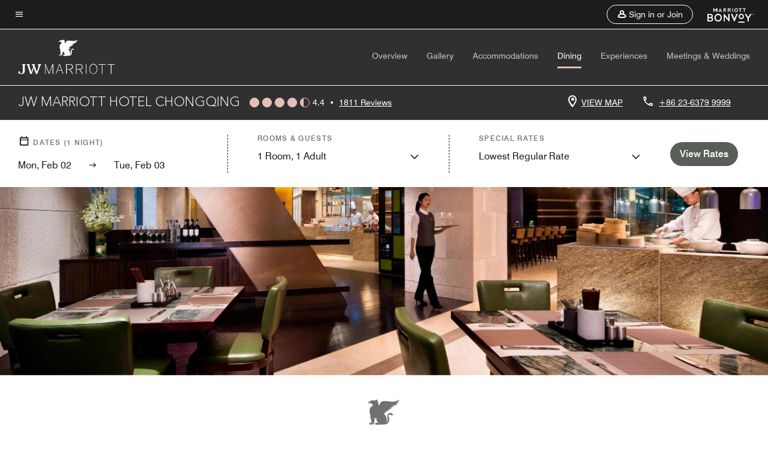

--- FILE ---
content_type: application/javascript;charset=utf-8
request_url: https://api.bazaarvoice.com/data/batch.json?passkey=canCX9lvC812oa4Y6HYf4gmWK5uszkZCKThrdtYkZqcYE&apiversion=5.5&displaycode=14883-en_us&resource.q0=products&filter.q0=id%3Aeq%3Ackgjw&stats.q0=reviews&filteredstats.q0=reviews&filter_reviews.q0=contentlocale%3Aeq%3Azh*%2Cen*%2Cfr*%2Cde*%2Cja*%2Cpt*%2Cru*%2Ces*%2Cen_US&filter_reviewcomments.q0=contentlocale%3Aeq%3Azh*%2Cen*%2Cfr*%2Cde*%2Cja*%2Cpt*%2Cru*%2Ces*%2Cen_US&resource.q1=reviews&filter.q1=isratingsonly%3Aeq%3Afalse&filter.q1=productid%3Aeq%3Ackgjw&filter.q1=contentlocale%3Aeq%3Azh*%2Cen*%2Cfr*%2Cde*%2Cja*%2Cpt*%2Cru*%2Ces*%2Cen_US&sort.q1=submissiontime%3Adesc&stats.q1=reviews&filteredstats.q1=reviews&include.q1=authors%2Cproducts%2Ccomments&filter_reviews.q1=contentlocale%3Aeq%3Azh*%2Cen*%2Cfr*%2Cde*%2Cja*%2Cpt*%2Cru*%2Ces*%2Cen_US&filter_reviewcomments.q1=contentlocale%3Aeq%3Azh*%2Cen*%2Cfr*%2Cde*%2Cja*%2Cpt*%2Cru*%2Ces*%2Cen_US&filter_comments.q1=contentlocale%3Aeq%3Azh*%2Cen*%2Cfr*%2Cde*%2Cja*%2Cpt*%2Cru*%2Ces*%2Cen_US&limit.q1=10&offset.q1=0&limit_comments.q1=3&callback=BV._internal.dataHandler0
body_size: 6673
content:
BV._internal.dataHandler0({"Errors":[],"BatchedResultsOrder":["q1","q0"],"HasErrors":false,"TotalRequests":2,"BatchedResults":{"q1":{"Id":"q1","Limit":10,"Offset":0,"TotalResults":1797,"Locale":"en_US","Results":[{"Id":"377622693","CID":"405647f8-e585-5ff4-8ed8-9df05b20ed73","SourceClient":"marriott-2","LastModeratedTime":"2026-01-30T16:31:38.000+00:00","LastModificationTime":"2026-01-30T16:31:38.000+00:00","ProductId":"CKGJW","OriginalProductName":"JW Marriott Hotel Chongqing","AuthorId":"5q1ioyfosqqitkvswcjhg2rvc","ContentLocale":"zh_CN","IsFeatured":false,"TotalInappropriateFeedbackCount":0,"TotalClientResponseCount":0,"TotalCommentCount":0,"Rating":3,"SecondaryRatingsOrder":["Cleanliness","Dining","Location","Service","Amenities","Value"],"IsRatingsOnly":false,"TotalFeedbackCount":0,"TotalNegativeFeedbackCount":0,"TotalPositiveFeedbackCount":0,"ModerationStatus":"APPROVED","SubmissionId":"r114883-zh_17697871gJ6veGVQtM","SubmissionTime":"2026-01-30T15:33:02.000+00:00","ReviewText":"\u7531\u4E8E\u623F\u95F4\u7535\u52A8\u7A97\u5E18\u6709\u51E0\u4E2A\u574F\u7684\u5E76\u6CA1\u6709\u8BA9\u6211\u89C2\u770B\u666F\u8272\uFF0C\u7531\u4E8E\u5165\u4F4F\u90A3\u51E0\u5929\u5C5E\u4E8E\u964D\u6E29\u671F\u95F4\uFF0C\u7A7A\u8C03\u5439\u98CE\u4F46\u662F\u4E0D\u70ED\u3002","Title":"\u5173\u4E8E\u8BBE\u5907\u7EF4\u4FEE\u8001\u5316\u95EE\u9898","UserNickname":null,"SecondaryRatings":{"Cleanliness":{"Value":5,"Id":"Cleanliness","DisplayType":"NORMAL","Label":null,"MaxLabel":null,"ValueLabel":null,"MinLabel":null,"ValueRange":5},"Value":{"Value":3,"Id":"Value","DisplayType":"NORMAL","Label":null,"MaxLabel":null,"ValueLabel":null,"MinLabel":null,"ValueRange":5},"Amenities":{"Value":3,"Id":"Amenities","DisplayType":"NORMAL","Label":null,"MaxLabel":null,"ValueLabel":null,"MinLabel":null,"ValueRange":5},"Service":{"Value":4,"Id":"Service","DisplayType":"NORMAL","Label":null,"MaxLabel":null,"ValueLabel":null,"MinLabel":null,"ValueRange":5},"Dining":{"Value":5,"Id":"Dining","DisplayType":"NORMAL","Label":null,"MaxLabel":null,"ValueLabel":null,"MinLabel":null,"ValueRange":5},"Location":{"Value":5,"Id":"Location","DisplayType":"NORMAL","Label":null,"MaxLabel":null,"ValueLabel":null,"MinLabel":null,"ValueRange":5}},"ClientResponses":[],"InappropriateFeedbackList":[],"Photos":[],"ContextDataValues":{},"UserLocation":null,"Badges":{},"ProductRecommendationIds":[],"IsSyndicated":false,"RatingRange":5,"Helpfulness":null,"AdditionalFields":{},"CampaignId":null,"TagDimensions":{},"Cons":null,"TagDimensionsOrder":[],"AdditionalFieldsOrder":[],"ContextDataValuesOrder":[],"IsRecommended":null,"BadgesOrder":[],"CommentIds":[],"Videos":[],"Pros":null},{"Id":"377593682","CID":"9c16f96c-6fbb-5cba-8581-3f9a54742058","SourceClient":"marriott-2","LastModeratedTime":"2026-01-30T01:45:43.000+00:00","LastModificationTime":"2026-01-30T01:45:43.000+00:00","ProductId":"CKGJW","OriginalProductName":"JW Marriott Hotel Chongqing","AuthorId":"5pzywrpzkzw3jtugx4vu5449r","ContentLocale":"en_GB","IsFeatured":false,"TotalInappropriateFeedbackCount":0,"TotalClientResponseCount":0,"TotalCommentCount":0,"Rating":5,"SecondaryRatingsOrder":["Cleanliness","Dining","Location","Service","Amenities","Value"],"IsRatingsOnly":false,"TotalFeedbackCount":0,"TotalNegativeFeedbackCount":0,"TotalPositiveFeedbackCount":0,"ModerationStatus":"APPROVED","SubmissionId":"r114883-en_17697360sBhKia6UCi","SubmissionTime":"2026-01-30T01:20:27.000+00:00","ReviewText":"It was a pleasure and great experience to stay at the CQ JW Marriott. The staff where totally dedicated to assist when needed in all areas and the service staff did an excellent job in maintaining the rooms. Special thanks to the Executive lounge staff for their friendliness and service.","Title":"Chongqing JW Marriott","UserNickname":"CQ Ray","SecondaryRatings":{"Cleanliness":{"Value":5,"Id":"Cleanliness","DisplayType":"NORMAL","Label":null,"MaxLabel":null,"ValueLabel":null,"MinLabel":null,"ValueRange":5},"Value":{"Value":5,"Id":"Value","DisplayType":"NORMAL","Label":null,"MaxLabel":null,"ValueLabel":null,"MinLabel":null,"ValueRange":5},"Amenities":{"Value":5,"Id":"Amenities","DisplayType":"NORMAL","Label":null,"MaxLabel":null,"ValueLabel":null,"MinLabel":null,"ValueRange":5},"Service":{"Value":5,"Id":"Service","DisplayType":"NORMAL","Label":null,"MaxLabel":null,"ValueLabel":null,"MinLabel":null,"ValueRange":5},"Dining":{"Value":4,"Id":"Dining","DisplayType":"NORMAL","Label":null,"MaxLabel":null,"ValueLabel":null,"MinLabel":null,"ValueRange":5},"Location":{"Value":5,"Id":"Location","DisplayType":"NORMAL","Label":null,"MaxLabel":null,"ValueLabel":null,"MinLabel":null,"ValueRange":5}},"ClientResponses":[],"InappropriateFeedbackList":[],"Photos":[],"ContextDataValues":{},"UserLocation":null,"Badges":{},"ProductRecommendationIds":[],"IsSyndicated":false,"RatingRange":5,"Helpfulness":null,"AdditionalFields":{},"CampaignId":null,"TagDimensions":{},"Cons":null,"TagDimensionsOrder":[],"AdditionalFieldsOrder":[],"ContextDataValuesOrder":[],"IsRecommended":null,"BadgesOrder":[],"CommentIds":[],"Videos":[],"Pros":null},{"Id":"377265792","CID":"eee7d8e4-24ec-5aea-95c2-90240e90b419","SourceClient":"marriott-2","LastModeratedTime":"2026-01-26T15:02:10.000+00:00","LastModificationTime":"2026-01-26T15:02:10.000+00:00","ProductId":"CKGJW","OriginalProductName":"JW Marriott Hotel Chongqing","AuthorId":"lvmbu5onae0exl3oyagx455dl","ContentLocale":"zh_CN","IsFeatured":false,"TotalInappropriateFeedbackCount":0,"TotalClientResponseCount":0,"TotalCommentCount":0,"Rating":4,"SecondaryRatingsOrder":["Cleanliness","Dining","Location","Service","Amenities","Value"],"IsRatingsOnly":false,"TotalFeedbackCount":0,"TotalNegativeFeedbackCount":0,"TotalPositiveFeedbackCount":0,"ModerationStatus":"APPROVED","SubmissionId":"r114883-zh_17694154etZutSOEmU","SubmissionTime":"2026-01-26T08:17:20.000+00:00","ReviewText":"\u516C\u533A\u8F83\u4E3A\u4E00\u822C\uFF0C\u623F\u95F4\u6574\u4F53\u8D28\u611F\u5F3A\uFF0C\u4F46\u662F\u8FD8\u662F\u6709\u4E9B\u5E74\u5934\u4E86\uFF0C\u6240\u4EE5\u6709\u90E8\u5206\u7684\u4E0D\u65B9\u4FBF\uFF0C\u4F46\u662F\u6709\u6295\u5C4F\u529F\u80FD\uFF0C\u5F88\u4E0D\u9519\u3002\u65E9\u9910\u4E00\u822C\uFF0C\u4E2D\u89C4\u4E2D\u77E9\uFF0C\u53E6\u5916\u5DE5\u4F5C\u4EBA\u5458\u7684\u670D\u52A1\u8FD8\u662F\u7B97\u5728\u7EBF\u7684\uFF0C\u6709\u90E8\u5206\u7684\u60C5\u51B5\u8FD8\u5DEE\u4E00\u4E9B\u57F9\u8BAD\uFF0C\u4F46\u662F\u5BBE\u5BA2\u670D\u52A1\u7ECF\u7406\u8FD8\u662F\u5F88\u91CD\u89C6\uFF0C\u597D\u8BC4\uFF0C\u5165\u4F4F\u524D\u7684\u524D\u53F0\u95EE\u9898\u4E5F\u5F97\u5230\u4E86\u59A5\u5584\u89E3\u51B3\u3002","Title":"\u91CD\u5E86JW\u4E07\u8C6A","UserNickname":"Li andy","SecondaryRatings":{"Cleanliness":{"Value":4,"Id":"Cleanliness","DisplayType":"NORMAL","Label":null,"MaxLabel":null,"ValueLabel":null,"MinLabel":null,"ValueRange":5},"Value":{"Value":4,"Id":"Value","DisplayType":"NORMAL","Label":null,"MaxLabel":null,"ValueLabel":null,"MinLabel":null,"ValueRange":5},"Amenities":{"Value":5,"Id":"Amenities","DisplayType":"NORMAL","Label":null,"MaxLabel":null,"ValueLabel":null,"MinLabel":null,"ValueRange":5},"Service":{"Value":4,"Id":"Service","DisplayType":"NORMAL","Label":null,"MaxLabel":null,"ValueLabel":null,"MinLabel":null,"ValueRange":5},"Dining":{"Value":4,"Id":"Dining","DisplayType":"NORMAL","Label":null,"MaxLabel":null,"ValueLabel":null,"MinLabel":null,"ValueRange":5},"Location":{"Value":5,"Id":"Location","DisplayType":"NORMAL","Label":null,"MaxLabel":null,"ValueLabel":null,"MinLabel":null,"ValueRange":5}},"ClientResponses":[],"InappropriateFeedbackList":[],"Photos":[],"ContextDataValues":{},"UserLocation":null,"Badges":{},"ProductRecommendationIds":[],"IsSyndicated":false,"RatingRange":5,"Helpfulness":null,"AdditionalFields":{},"CampaignId":null,"TagDimensions":{},"Cons":null,"TagDimensionsOrder":[],"AdditionalFieldsOrder":[],"ContextDataValuesOrder":[],"IsRecommended":null,"BadgesOrder":[],"CommentIds":[],"Videos":[],"Pros":null},{"Id":"377150582","CID":"2265a846-960d-586a-8340-97f008c50698","SourceClient":"marriott-2","LastModeratedTime":"2026-01-24T23:00:53.000+00:00","LastModificationTime":"2026-01-24T23:00:53.000+00:00","ProductId":"CKGJW","OriginalProductName":"JW Marriott Hotel Chongqing","AuthorId":"pn3vp29i8kikld59ab935pc65","ContentLocale":"en_US","IsFeatured":false,"TotalInappropriateFeedbackCount":0,"TotalClientResponseCount":0,"TotalCommentCount":0,"Rating":4,"SecondaryRatingsOrder":["Cleanliness","Dining","Location","Service","Amenities","Value"],"IsRatingsOnly":false,"TotalFeedbackCount":0,"TotalNegativeFeedbackCount":0,"TotalPositiveFeedbackCount":0,"ModerationStatus":"APPROVED","SubmissionId":"r114883-en_17692787pLX2LJL6pL","SubmissionTime":"2026-01-24T18:19:33.000+00:00","ReviewText":"Would be great to upgrade the rooms to a more modern one and check-in service could be faster in the evening.","Title":"Value for price","UserNickname":"Oliver","SecondaryRatings":{"Cleanliness":{"Value":4,"Id":"Cleanliness","DisplayType":"NORMAL","Label":null,"MaxLabel":null,"ValueLabel":null,"MinLabel":null,"ValueRange":5},"Value":{"Value":4,"Id":"Value","DisplayType":"NORMAL","Label":null,"MaxLabel":null,"ValueLabel":null,"MinLabel":null,"ValueRange":5},"Amenities":{"Value":4,"Id":"Amenities","DisplayType":"NORMAL","Label":null,"MaxLabel":null,"ValueLabel":null,"MinLabel":null,"ValueRange":5},"Service":{"Value":4,"Id":"Service","DisplayType":"NORMAL","Label":null,"MaxLabel":null,"ValueLabel":null,"MinLabel":null,"ValueRange":5},"Dining":{"Value":4,"Id":"Dining","DisplayType":"NORMAL","Label":null,"MaxLabel":null,"ValueLabel":null,"MinLabel":null,"ValueRange":5},"Location":{"Value":4,"Id":"Location","DisplayType":"NORMAL","Label":null,"MaxLabel":null,"ValueLabel":null,"MinLabel":null,"ValueRange":5}},"ClientResponses":[],"InappropriateFeedbackList":[],"Photos":[],"ContextDataValues":{},"UserLocation":null,"Badges":{},"ProductRecommendationIds":[],"IsSyndicated":false,"RatingRange":5,"Helpfulness":null,"AdditionalFields":{},"CampaignId":null,"TagDimensions":{},"Cons":null,"TagDimensionsOrder":[],"AdditionalFieldsOrder":[],"ContextDataValuesOrder":[],"IsRecommended":null,"BadgesOrder":[],"CommentIds":[],"Videos":[],"Pros":null},{"Id":"376975113","CID":"96c65bcb-3868-5740-bf58-f3cf0fc58859","SourceClient":"marriott-2","LastModeratedTime":"2026-01-22T16:02:21.000+00:00","LastModificationTime":"2026-01-22T16:02:21.000+00:00","ProductId":"CKGJW","OriginalProductName":"JW Marriott Hotel Chongqing","AuthorId":"2rf0325tpvryofyuyd7wxhby2","ContentLocale":"en_US","IsFeatured":false,"TotalInappropriateFeedbackCount":0,"TotalClientResponseCount":0,"TotalCommentCount":0,"Rating":1,"SecondaryRatingsOrder":["Cleanliness","Dining","Location","Service","Amenities","Value"],"IsRatingsOnly":false,"TotalFeedbackCount":0,"TotalNegativeFeedbackCount":0,"TotalPositiveFeedbackCount":0,"ModerationStatus":"APPROVED","SubmissionId":"r114883-en_17690962P7471paJgg","SubmissionTime":"2026-01-22T15:38:01.000+00:00","ReviewText":"Not one welcome the car and pick up the luggage .  No upgrade for gold card member","Title":"Service below standard","UserNickname":"Hkman","SecondaryRatings":{"Cleanliness":{"Value":4,"Id":"Cleanliness","DisplayType":"NORMAL","Label":null,"MaxLabel":null,"ValueLabel":null,"MinLabel":null,"ValueRange":5},"Value":{"Value":2,"Id":"Value","DisplayType":"NORMAL","Label":null,"MaxLabel":null,"ValueLabel":null,"MinLabel":null,"ValueRange":5},"Amenities":{"Value":3,"Id":"Amenities","DisplayType":"NORMAL","Label":null,"MaxLabel":null,"ValueLabel":null,"MinLabel":null,"ValueRange":5},"Service":{"Value":1,"Id":"Service","DisplayType":"NORMAL","Label":null,"MaxLabel":null,"ValueLabel":null,"MinLabel":null,"ValueRange":5},"Dining":{"Value":2,"Id":"Dining","DisplayType":"NORMAL","Label":null,"MaxLabel":null,"ValueLabel":null,"MinLabel":null,"ValueRange":5},"Location":{"Value":3,"Id":"Location","DisplayType":"NORMAL","Label":null,"MaxLabel":null,"ValueLabel":null,"MinLabel":null,"ValueRange":5}},"ClientResponses":[],"InappropriateFeedbackList":[],"Photos":[],"ContextDataValues":{},"UserLocation":null,"Badges":{},"ProductRecommendationIds":[],"IsSyndicated":false,"RatingRange":5,"Helpfulness":null,"AdditionalFields":{},"CampaignId":null,"TagDimensions":{},"Cons":null,"TagDimensionsOrder":[],"AdditionalFieldsOrder":[],"ContextDataValuesOrder":[],"IsRecommended":null,"BadgesOrder":[],"CommentIds":[],"Videos":[],"Pros":null},{"Id":"376961714","CID":"df3c4485-c595-5da3-8da5-81eccbecfbdc","SourceClient":"marriott-2","LastModeratedTime":"2026-01-22T16:16:16.000+00:00","LastModificationTime":"2026-01-22T16:16:16.000+00:00","ProductId":"CKGJW","OriginalProductName":"JW Marriott Hotel Chongqing","AuthorId":"oooagof19yw75d85d99ulobkz","ContentLocale":"zh_CN","IsFeatured":false,"TotalInappropriateFeedbackCount":0,"TotalClientResponseCount":0,"TotalCommentCount":0,"Rating":5,"SecondaryRatingsOrder":["Cleanliness","Dining","Location","Service","Amenities","Value"],"IsRatingsOnly":false,"TotalFeedbackCount":0,"TotalNegativeFeedbackCount":0,"TotalPositiveFeedbackCount":0,"ModerationStatus":"APPROVED","SubmissionId":"r114883-zh_17690820FADTHWQSR5","SubmissionTime":"2026-01-22T11:40:04.000+00:00","ReviewText":"\u524D\u53F0\u975E\u5E38\u70ED\u60C5\u5E76\u4E3A\u6211\u5347\u7EA7\u4E86\u623F\u95F4\u3002\u5BA2\u623F\u4E3B\u52A8\u4E3A\u6211\u5F00\u4E86\u591C\u5E8A\uFF0C\u540C\u65F6\u975E\u5E38\u6709\u793C\u8C8C\u3002","Title":"\u6240\u6709\u5DE5\u4F5C\u4EBA\u5458\u90FD\u975E\u5E38\u6709\u7D20\u517B","UserNickname":"Samuel","SecondaryRatings":{"Cleanliness":{"Value":5,"Id":"Cleanliness","DisplayType":"NORMAL","Label":null,"MaxLabel":null,"ValueLabel":null,"MinLabel":null,"ValueRange":5},"Value":{"Value":5,"Id":"Value","DisplayType":"NORMAL","Label":null,"MaxLabel":null,"ValueLabel":null,"MinLabel":null,"ValueRange":5},"Amenities":{"Value":5,"Id":"Amenities","DisplayType":"NORMAL","Label":null,"MaxLabel":null,"ValueLabel":null,"MinLabel":null,"ValueRange":5},"Service":{"Value":5,"Id":"Service","DisplayType":"NORMAL","Label":null,"MaxLabel":null,"ValueLabel":null,"MinLabel":null,"ValueRange":5},"Dining":{"Value":5,"Id":"Dining","DisplayType":"NORMAL","Label":null,"MaxLabel":null,"ValueLabel":null,"MinLabel":null,"ValueRange":5},"Location":{"Value":5,"Id":"Location","DisplayType":"NORMAL","Label":null,"MaxLabel":null,"ValueLabel":null,"MinLabel":null,"ValueRange":5}},"ClientResponses":[],"InappropriateFeedbackList":[],"Photos":[],"ContextDataValues":{},"UserLocation":null,"Badges":{},"ProductRecommendationIds":[],"IsSyndicated":false,"RatingRange":5,"Helpfulness":null,"AdditionalFields":{},"CampaignId":null,"TagDimensions":{},"Cons":null,"TagDimensionsOrder":[],"AdditionalFieldsOrder":[],"ContextDataValuesOrder":[],"IsRecommended":null,"BadgesOrder":[],"CommentIds":[],"Videos":[],"Pros":null},{"Id":"376765006","CID":"f696b46c-13bf-5324-a5ee-3487deaa6569","SourceClient":"marriott-2","LastModeratedTime":"2026-01-20T02:31:09.000+00:00","LastModificationTime":"2026-01-20T02:31:09.000+00:00","ProductId":"CKGJW","OriginalProductName":"JW Marriott Hotel Chongqing","AuthorId":"72a1os6gii3gb6cxq8t9i2f7k","ContentLocale":"zh_CN","IsFeatured":false,"TotalInappropriateFeedbackCount":0,"TotalClientResponseCount":0,"TotalCommentCount":0,"Rating":4,"SecondaryRatingsOrder":["Cleanliness","Dining","Location","Service","Amenities","Value"],"IsRatingsOnly":false,"TotalFeedbackCount":0,"TotalNegativeFeedbackCount":0,"TotalPositiveFeedbackCount":0,"ModerationStatus":"APPROVED","SubmissionId":"r114883-zh_17688707wkhvWe9Rju","SubmissionTime":"2026-01-20T00:59:05.000+00:00","ReviewText":"\u6574\u4F53\u826F\u597D\uFF0C \u8BBE\u65BD\u8001\u65E7\uFF0C\u5DE5\u4F5C\u4EBA\u5458\u70ED\u60C5\u670D\u52A1\uFF0C\u65E9\u9910\u4E0D\u9519\u54C1\u79CD\u4E30\u5BCC\uFF0C\u98DF\u6750\u65B0\u9C9C\uFF0C\u897F\u74DC\u6C41\u5473\u9053\u5F88\u597D","Title":"Chongqing JW Marriott","UserNickname":"Orlando","SecondaryRatings":{"Cleanliness":{"Value":4,"Id":"Cleanliness","DisplayType":"NORMAL","Label":null,"MaxLabel":null,"ValueLabel":null,"MinLabel":null,"ValueRange":5},"Value":{"Value":3,"Id":"Value","DisplayType":"NORMAL","Label":null,"MaxLabel":null,"ValueLabel":null,"MinLabel":null,"ValueRange":5},"Amenities":{"Value":3,"Id":"Amenities","DisplayType":"NORMAL","Label":null,"MaxLabel":null,"ValueLabel":null,"MinLabel":null,"ValueRange":5},"Service":{"Value":4,"Id":"Service","DisplayType":"NORMAL","Label":null,"MaxLabel":null,"ValueLabel":null,"MinLabel":null,"ValueRange":5},"Dining":{"Value":4,"Id":"Dining","DisplayType":"NORMAL","Label":null,"MaxLabel":null,"ValueLabel":null,"MinLabel":null,"ValueRange":5},"Location":{"Value":2,"Id":"Location","DisplayType":"NORMAL","Label":null,"MaxLabel":null,"ValueLabel":null,"MinLabel":null,"ValueRange":5}},"ClientResponses":[],"InappropriateFeedbackList":[],"Photos":[],"ContextDataValues":{},"UserLocation":null,"Badges":{},"ProductRecommendationIds":[],"IsSyndicated":false,"RatingRange":5,"Helpfulness":null,"AdditionalFields":{},"CampaignId":null,"TagDimensions":{},"Cons":null,"TagDimensionsOrder":[],"AdditionalFieldsOrder":[],"ContextDataValuesOrder":[],"IsRecommended":null,"BadgesOrder":[],"CommentIds":[],"Videos":[],"Pros":null},{"Id":"376143987","CID":"527244e2-f9f0-5ef1-8779-d6b77183e90a","SourceClient":"marriott-2","LastModeratedTime":"2026-01-13T05:30:35.000+00:00","LastModificationTime":"2026-01-13T05:30:35.000+00:00","ProductId":"CKGJW","OriginalProductName":"JW Marriott Hotel Chongqing","ContextDataValuesOrder":["RewardsLevel","TravelerType"],"AuthorId":"2dc9ab8e2c1488f1c733999a687bf78a5ec14f66fcdd6af26a455edbfb6bd76d","ContentLocale":"zh_CN","IsFeatured":false,"TotalInappropriateFeedbackCount":0,"TotalClientResponseCount":0,"TotalCommentCount":0,"Rating":5,"SecondaryRatingsOrder":["Cleanliness","Dining","Location","Service","Amenities","Value"],"IsRatingsOnly":false,"TotalFeedbackCount":0,"TotalNegativeFeedbackCount":0,"TotalPositiveFeedbackCount":0,"ModerationStatus":"APPROVED","SubmissionId":"r114883-zh_17682712d8yQwF217l","SubmissionTime":"2026-01-13T02:28:17.000+00:00","ReviewText":"\u623F\u95F4\u5F88\u5927\uFF0C\u867D\u7136\u5F88\u591A\u5E74\u524D\u7684\u88C5\u4FEE\uFF0C\u4F46\u7EF4\u62A4\u7684\u5F88\u597D\uFF0C\u4E5F\u5F88\u5E72\u51C0\u3002\u65E9\u9910\u670D\u52A1\u4EBA\u5458\u670D\u52A1\u5230\u4F4D\uFF0C\u65E9\u9910\u6CA1\u6709\u4EC0\u4E48\u60CA\u8273\uFF0C\u4F46\u79CD\u7C7B\u4E30\u5BCC\u3002\u4F1A\u8BAE\u5BA4\u7684\u670D\u52A1\u4EBA\u5458\u7684\u773C\u529B\u89C1\u6709\u5F85\u63D0\u9AD8\uFF0C\u611F\u89C9\u6CA1\u6709\u90A3\u4E48\u4E13\u4E1A\uFF0C\u8BF4\u4E00\u4E0B\u52A8\u4E00\u4E0B\uFF0C\u57F9\u8BAD\u6709\u5F85\u63D0\u9AD8\u3002","Title":"\u4E00\u5982\u65E2\u5F80\u4E94\u661F\u7EA7\u9152\u5E97\u7684\u7BA1\u7406","UserNickname":"Cathy","SecondaryRatings":{"Cleanliness":{"Value":5,"Id":"Cleanliness","DisplayType":"NORMAL","Label":null,"MaxLabel":null,"ValueLabel":null,"MinLabel":null,"ValueRange":5},"Value":{"Value":5,"Id":"Value","DisplayType":"NORMAL","Label":null,"MaxLabel":null,"ValueLabel":null,"MinLabel":null,"ValueRange":5},"Amenities":{"Value":5,"Id":"Amenities","DisplayType":"NORMAL","Label":null,"MaxLabel":null,"ValueLabel":null,"MinLabel":null,"ValueRange":5},"Service":{"Value":5,"Id":"Service","DisplayType":"NORMAL","Label":null,"MaxLabel":null,"ValueLabel":null,"MinLabel":null,"ValueRange":5},"Dining":{"Value":5,"Id":"Dining","DisplayType":"NORMAL","Label":null,"MaxLabel":null,"ValueLabel":null,"MinLabel":null,"ValueRange":5},"Location":{"Value":5,"Id":"Location","DisplayType":"NORMAL","Label":null,"MaxLabel":null,"ValueLabel":null,"MinLabel":null,"ValueRange":5}},"ContextDataValues":{"RewardsLevel":{"Value":"Member","Id":"RewardsLevel"},"TravelerType":{"Value":"Solo","Id":"TravelerType"}},"ClientResponses":[],"InappropriateFeedbackList":[],"Photos":[],"UserLocation":null,"Badges":{},"ProductRecommendationIds":[],"IsSyndicated":false,"RatingRange":5,"Helpfulness":null,"AdditionalFields":{},"CampaignId":null,"TagDimensions":{},"Cons":null,"TagDimensionsOrder":[],"AdditionalFieldsOrder":[],"IsRecommended":null,"BadgesOrder":[],"CommentIds":[],"Videos":[],"Pros":null},{"Id":"375696274","CID":"584256a3-d6b5-592f-a1ab-51eeec2f4d80","SourceClient":"marriott-2","LastModeratedTime":"2026-01-09T09:00:17.000+00:00","LastModificationTime":"2026-01-09T09:00:17.000+00:00","ProductId":"CKGJW","OriginalProductName":"JW Marriott Hotel Chongqing","ContextDataValuesOrder":["RewardsLevel","TravelerType"],"AuthorId":"230b53e31eadc157cd2548473476e71e6362af46ad108e2dcde6608472a96611","ContentLocale":"en_US","IsFeatured":false,"TotalInappropriateFeedbackCount":0,"TotalClientResponseCount":0,"TotalCommentCount":0,"Rating":5,"SecondaryRatingsOrder":["Cleanliness","Dining","Location","Service","Amenities","Value"],"IsRatingsOnly":false,"TotalFeedbackCount":0,"TotalNegativeFeedbackCount":0,"TotalPositiveFeedbackCount":0,"ModerationStatus":"APPROVED","SubmissionId":"r114883-en_17679483DRYa7sKCpB","SubmissionTime":"2026-01-09T08:45:00.000+00:00","ReviewText":"Overall an enjoyble stay with friendly staffs and good room space and comfort environment .\n\nThe facilities are fully functional; however, some enhancements in maintenance and furnishings can be good!\n\nQing Kitchen and Club Lounge offered a wide variety of food; however, a broader liquor selection at the Club Lounge would make it perfect","Title":"Delightful Stay","UserNickname":"PH","SecondaryRatings":{"Cleanliness":{"Value":5,"Id":"Cleanliness","DisplayType":"NORMAL","Label":null,"MaxLabel":null,"ValueLabel":null,"MinLabel":null,"ValueRange":5},"Value":{"Value":4,"Id":"Value","DisplayType":"NORMAL","Label":null,"MaxLabel":null,"ValueLabel":null,"MinLabel":null,"ValueRange":5},"Amenities":{"Value":5,"Id":"Amenities","DisplayType":"NORMAL","Label":null,"MaxLabel":null,"ValueLabel":null,"MinLabel":null,"ValueRange":5},"Service":{"Value":5,"Id":"Service","DisplayType":"NORMAL","Label":null,"MaxLabel":null,"ValueLabel":null,"MinLabel":null,"ValueRange":5},"Dining":{"Value":4,"Id":"Dining","DisplayType":"NORMAL","Label":null,"MaxLabel":null,"ValueLabel":null,"MinLabel":null,"ValueRange":5},"Location":{"Value":5,"Id":"Location","DisplayType":"NORMAL","Label":null,"MaxLabel":null,"ValueLabel":null,"MinLabel":null,"ValueRange":5}},"ContextDataValues":{"RewardsLevel":{"Value":"Platinum","Id":"RewardsLevel"},"TravelerType":{"Value":"Couple","Id":"TravelerType"}},"ClientResponses":[],"InappropriateFeedbackList":[],"Photos":[],"UserLocation":null,"Badges":{},"ProductRecommendationIds":[],"IsSyndicated":false,"RatingRange":5,"Helpfulness":null,"AdditionalFields":{},"CampaignId":null,"TagDimensions":{},"Cons":null,"TagDimensionsOrder":[],"AdditionalFieldsOrder":[],"IsRecommended":null,"BadgesOrder":[],"CommentIds":[],"Videos":[],"Pros":null},{"Id":"375683831","CID":"4781a7fa-55d7-50cb-b3d3-93d7cb8eb447","SourceClient":"marriott-2","LastModeratedTime":"2026-01-09T03:00:58.000+00:00","LastModificationTime":"2026-01-09T03:00:58.000+00:00","ProductId":"CKGJW","OriginalProductName":"JW Marriott Hotel Chongqing","ContextDataValuesOrder":["RewardsLevel","TravelerType"],"AuthorId":"4d3658822b9bbfe6701560238f835fed0a6ddc776726f1213f70769092b726bd","ContentLocale":"en_US","IsFeatured":false,"TotalInappropriateFeedbackCount":0,"TotalClientResponseCount":0,"TotalCommentCount":0,"Rating":4,"SecondaryRatingsOrder":["Cleanliness","Dining","Location","Service","Amenities","Value"],"IsRatingsOnly":false,"TotalFeedbackCount":0,"TotalNegativeFeedbackCount":0,"TotalPositiveFeedbackCount":0,"ModerationStatus":"APPROVED","SubmissionId":"r114883-en_17679264DHvdPaYYZ4","SubmissionTime":"2026-01-09T02:41:04.000+00:00","ReviewText":"The hotel was well presented and adequate. Not over the top in so far as service, but facilities and room were fine. Beds are nice a firm, though more pillow options would be helpful. Casting also didn\u2019t work.","Title":"Good option for a stay in Chongqing","UserNickname":"AGS","SecondaryRatings":{"Cleanliness":{"Value":4,"Id":"Cleanliness","DisplayType":"NORMAL","Label":null,"MaxLabel":null,"ValueLabel":null,"MinLabel":null,"ValueRange":5},"Value":{"Value":5,"Id":"Value","DisplayType":"NORMAL","Label":null,"MaxLabel":null,"ValueLabel":null,"MinLabel":null,"ValueRange":5},"Amenities":{"Value":4,"Id":"Amenities","DisplayType":"NORMAL","Label":null,"MaxLabel":null,"ValueLabel":null,"MinLabel":null,"ValueRange":5},"Service":{"Value":4,"Id":"Service","DisplayType":"NORMAL","Label":null,"MaxLabel":null,"ValueLabel":null,"MinLabel":null,"ValueRange":5},"Dining":{"Value":3,"Id":"Dining","DisplayType":"NORMAL","Label":null,"MaxLabel":null,"ValueLabel":null,"MinLabel":null,"ValueRange":5},"Location":{"Value":4,"Id":"Location","DisplayType":"NORMAL","Label":null,"MaxLabel":null,"ValueLabel":null,"MinLabel":null,"ValueRange":5}},"ContextDataValues":{"RewardsLevel":{"Value":"Member","Id":"RewardsLevel"},"TravelerType":{"Value":"Family","Id":"TravelerType"}},"ClientResponses":[],"InappropriateFeedbackList":[],"Photos":[],"UserLocation":null,"Badges":{},"ProductRecommendationIds":[],"IsSyndicated":false,"RatingRange":5,"Helpfulness":null,"AdditionalFields":{},"CampaignId":null,"TagDimensions":{},"Cons":null,"TagDimensionsOrder":[],"AdditionalFieldsOrder":[],"IsRecommended":null,"BadgesOrder":[],"CommentIds":[],"Videos":[],"Pros":null}],"Includes":{"Products":{"CKGJW":{"AttributesOrder":["AVAILABILITY"],"Attributes":{"AVAILABILITY":{"Id":"AVAILABILITY","Values":[{"Value":"True","Locale":null}]}},"Description":"JW Marriott Hotel Chongqing is located in the heart of Chongqing, where Chongqing People's Liberation Monument is nearby. Offering curated amenities and sophisticated services for our distinguished guests, we wish you a comfortable escape in Chongqing.","Name":"JW Marriott Hotel Chongqing","Id":"CKGJW","CategoryId":"BV_MISCELLANEOUS_CATEGORY","BrandExternalId":"3nfu73ojzjft9cjp19xp6c932","Brand":{"Id":"3nfu73ojzjft9cjp19xp6c932","Name":"Marriott Hotels & Resorts"},"Active":true,"ProductPageUrl":"https://www.marriott.com/en-us/hotels/ckgjw-jw-marriott-hotel-chongqing/overview/","Disabled":false,"QuestionIds":[],"ISBNs":[],"FamilyIds":[],"UPCs":[],"EANs":[],"StoryIds":[],"ModelNumbers":[],"ImageUrl":null,"ManufacturerPartNumbers":[],"ReviewIds":[],"ReviewStatistics":{"ContextDataDistributionOrder":["Age","RewardsLevel","TravelerType","RecommendFamilies","RecommendCouples","RecommendGroups","RecommendBusiness","RecommendLeisure","RecommendWeekend","RecommendSiteSeeing","RecommendRomantic","RecommendShopping","RecommendLocationAttractions","RecommendOutdoorActivities","RecommendBeach","RecommendPublicTransportation","RecommendBikeFriendly","RecommendMusicAndNightlife","RecommendOtherSpecify","RecommendNotRecommend"],"ContextDataDistribution":{"Age":{"Id":"Age","Values":[{"Count":312,"Value":"18to25"},{"Count":553,"Value":"26to40"},{"Count":126,"Value":"40to60"},{"Count":29,"Value":"60orOver"}]},"RewardsLevel":{"Id":"RewardsLevel","Values":[{"Count":523,"Value":"Member"},{"Count":183,"Value":"Silver"},{"Count":341,"Value":"Gold"},{"Count":376,"Value":"Platinum"},{"Count":186,"Value":"Titanium"},{"Count":13,"Value":"Ambassador"},{"Count":51,"Value":"Non-Member"}]},"TravelerType":{"Id":"TravelerType","Values":[{"Count":746,"Value":"Solo"},{"Count":558,"Value":"Couple"},{"Count":402,"Value":"Family"},{"Count":86,"Value":"Group"}]},"RecommendFamilies":{"Id":"RecommendFamilies","Values":[{"Count":526,"Value":"Yes"},{"Count":502,"Value":"No"}]},"RecommendCouples":{"Id":"RecommendCouples","Values":[{"Count":412,"Value":"Yes"},{"Count":616,"Value":"No"}]},"RecommendGroups":{"Id":"RecommendGroups","Values":[{"Count":177,"Value":"Yes"},{"Count":851,"Value":"No"}]},"RecommendBusiness":{"Id":"RecommendBusiness","Values":[{"Count":635,"Value":"Yes"},{"Count":393,"Value":"No"}]},"RecommendLeisure":{"Id":"RecommendLeisure","Values":[{"Count":484,"Value":"Yes"},{"Count":544,"Value":"No"}]},"RecommendWeekend":{"Id":"RecommendWeekend","Values":[{"Count":420,"Value":"Yes"},{"Count":608,"Value":"No"}]},"RecommendSiteSeeing":{"Id":"RecommendSiteSeeing","Values":[{"Count":331,"Value":"Yes"},{"Count":697,"Value":"No"}]},"RecommendRomantic":{"Id":"RecommendRomantic","Values":[{"Count":305,"Value":"Yes"},{"Count":723,"Value":"No"}]},"RecommendShopping":{"Id":"RecommendShopping","Values":[{"Count":230,"Value":"Yes"},{"Count":798,"Value":"No"}]},"RecommendLocationAttractions":{"Id":"RecommendLocationAttractions","Values":[{"Count":220,"Value":"Yes"},{"Count":808,"Value":"No"}]},"RecommendOutdoorActivities":{"Id":"RecommendOutdoorActivities","Values":[{"Count":59,"Value":"Yes"},{"Count":969,"Value":"No"}]},"RecommendBeach":{"Id":"RecommendBeach","Values":[{"Count":41,"Value":"Yes"},{"Count":987,"Value":"No"}]},"RecommendPublicTransportation":{"Id":"RecommendPublicTransportation","Values":[{"Count":120,"Value":"Yes"},{"Count":908,"Value":"No"}]},"RecommendBikeFriendly":{"Id":"RecommendBikeFriendly","Values":[{"Count":43,"Value":"Yes"},{"Count":985,"Value":"No"}]},"RecommendMusicAndNightlife":{"Id":"RecommendMusicAndNightlife","Values":[{"Count":100,"Value":"Yes"},{"Count":928,"Value":"No"}]},"RecommendOtherSpecify":{"Id":"RecommendOtherSpecify","Values":[{"Count":4,"Value":"Yes"},{"Count":1024,"Value":"No"}]},"RecommendNotRecommend":{"Id":"RecommendNotRecommend","Values":[{"Count":39,"Value":"Yes"},{"Count":989,"Value":"No"}]}},"NotHelpfulVoteCount":12,"RatingsOnlyReviewCount":14,"FirstSubmissionTime":"2014-12-26T17:47:38.000+00:00","LastSubmissionTime":"2026-01-30T15:33:02.000+00:00","AverageOverallRating":4.393705135284374,"SecondaryRatingsAveragesOrder":["Cleanliness","Dining","Location","Service","Amenities","Value"],"SecondaryRatingsAverages":{"Location":{"Id":"Location","AverageRating":4.686754176610979,"ValueRange":5,"MinLabel":null,"MaxLabel":null,"DisplayType":"NORMAL"},"Value":{"Id":"Value","AverageRating":4.396891811117753,"ValueRange":5,"MinLabel":null,"MaxLabel":null,"DisplayType":"NORMAL"},"Dining":{"Id":"Dining","AverageRating":4.352762598664238,"ValueRange":5,"MinLabel":null,"MaxLabel":null,"DisplayType":"NORMAL"},"Amenities":{"Id":"Amenities","AverageRating":4.519115890083632,"ValueRange":5,"MinLabel":null,"MaxLabel":null,"DisplayType":"NORMAL"},"Service":{"Id":"Service","AverageRating":4.520597014925373,"ValueRange":5,"MinLabel":null,"MaxLabel":null,"DisplayType":"NORMAL"},"Cleanliness":{"Id":"Cleanliness","AverageRating":4.589850746268657,"ValueRange":5,"MinLabel":null,"MaxLabel":null,"DisplayType":"NORMAL"}},"FeaturedReviewCount":0,"HelpfulVoteCount":42,"RecommendedCount":961,"TotalReviewCount":1811,"NotRecommendedCount":40,"RatingDistribution":[{"RatingValue":5,"Count":1162},{"RatingValue":4,"Count":408},{"RatingValue":3,"Count":105},{"RatingValue":1,"Count":72},{"RatingValue":2,"Count":64}],"TagDistributionOrder":[],"OverallRatingRange":5,"TagDistribution":{}},"TotalReviewCount":1811,"FilteredReviewStatistics":{"ContextDataDistributionOrder":["Age","RewardsLevel","TravelerType","RecommendFamilies","RecommendCouples","RecommendGroups","RecommendBusiness","RecommendLeisure","RecommendWeekend","RecommendSiteSeeing","RecommendRomantic","RecommendShopping","RecommendLocationAttractions","RecommendOutdoorActivities","RecommendBeach","RecommendPublicTransportation","RecommendBikeFriendly","RecommendMusicAndNightlife","RecommendOtherSpecify","RecommendNotRecommend"],"ContextDataDistribution":{"Age":{"Id":"Age","Values":[{"Count":309,"Value":"18to25"},{"Count":548,"Value":"26to40"},{"Count":120,"Value":"40to60"},{"Count":29,"Value":"60orOver"}]},"RewardsLevel":{"Id":"RewardsLevel","Values":[{"Count":518,"Value":"Member"},{"Count":181,"Value":"Silver"},{"Count":338,"Value":"Gold"},{"Count":375,"Value":"Platinum"},{"Count":184,"Value":"Titanium"},{"Count":13,"Value":"Ambassador"},{"Count":50,"Value":"Non-Member"}]},"TravelerType":{"Id":"TravelerType","Values":[{"Count":738,"Value":"Solo"},{"Count":554,"Value":"Couple"},{"Count":400,"Value":"Family"},{"Count":86,"Value":"Group"}]},"RecommendFamilies":{"Id":"RecommendFamilies","Values":[{"Count":520,"Value":"Yes"},{"Count":494,"Value":"No"}]},"RecommendCouples":{"Id":"RecommendCouples","Values":[{"Count":406,"Value":"Yes"},{"Count":608,"Value":"No"}]},"RecommendGroups":{"Id":"RecommendGroups","Values":[{"Count":173,"Value":"Yes"},{"Count":841,"Value":"No"}]},"RecommendBusiness":{"Id":"RecommendBusiness","Values":[{"Count":624,"Value":"Yes"},{"Count":390,"Value":"No"}]},"RecommendLeisure":{"Id":"RecommendLeisure","Values":[{"Count":479,"Value":"Yes"},{"Count":535,"Value":"No"}]},"RecommendWeekend":{"Id":"RecommendWeekend","Values":[{"Count":416,"Value":"Yes"},{"Count":598,"Value":"No"}]},"RecommendSiteSeeing":{"Id":"RecommendSiteSeeing","Values":[{"Count":327,"Value":"Yes"},{"Count":687,"Value":"No"}]},"RecommendRomantic":{"Id":"RecommendRomantic","Values":[{"Count":301,"Value":"Yes"},{"Count":713,"Value":"No"}]},"RecommendShopping":{"Id":"RecommendShopping","Values":[{"Count":228,"Value":"Yes"},{"Count":786,"Value":"No"}]},"RecommendLocationAttractions":{"Id":"RecommendLocationAttractions","Values":[{"Count":217,"Value":"Yes"},{"Count":797,"Value":"No"}]},"RecommendOutdoorActivities":{"Id":"RecommendOutdoorActivities","Values":[{"Count":59,"Value":"Yes"},{"Count":955,"Value":"No"}]},"RecommendBeach":{"Id":"RecommendBeach","Values":[{"Count":41,"Value":"Yes"},{"Count":973,"Value":"No"}]},"RecommendPublicTransportation":{"Id":"RecommendPublicTransportation","Values":[{"Count":119,"Value":"Yes"},{"Count":895,"Value":"No"}]},"RecommendBikeFriendly":{"Id":"RecommendBikeFriendly","Values":[{"Count":43,"Value":"Yes"},{"Count":971,"Value":"No"}]},"RecommendMusicAndNightlife":{"Id":"RecommendMusicAndNightlife","Values":[{"Count":100,"Value":"Yes"},{"Count":914,"Value":"No"}]},"RecommendOtherSpecify":{"Id":"RecommendOtherSpecify","Values":[{"Count":4,"Value":"Yes"},{"Count":1010,"Value":"No"}]},"RecommendNotRecommend":{"Id":"RecommendNotRecommend","Values":[{"Count":39,"Value":"Yes"},{"Count":975,"Value":"No"}]}},"NotHelpfulVoteCount":12,"RatingsOnlyReviewCount":0,"FirstSubmissionTime":"2014-12-26T17:47:38.000+00:00","LastSubmissionTime":"2026-01-30T15:33:02.000+00:00","AverageOverallRating":4.391207568169171,"SecondaryRatingsAveragesOrder":["Cleanliness","Dining","Location","Service","Amenities","Value"],"SecondaryRatingsAverages":{"Location":{"Id":"Location","AverageRating":4.687123947051745,"ValueRange":5,"MinLabel":null,"MaxLabel":null,"DisplayType":"NORMAL"},"Value":{"Id":"Value","AverageRating":4.396021699819168,"ValueRange":5,"MinLabel":null,"MaxLabel":null,"DisplayType":"NORMAL"},"Dining":{"Id":"Dining","AverageRating":4.351500306184936,"ValueRange":5,"MinLabel":null,"MaxLabel":null,"DisplayType":"NORMAL"},"Amenities":{"Id":"Amenities","AverageRating":4.518072289156627,"ValueRange":5,"MinLabel":null,"MaxLabel":null,"DisplayType":"NORMAL"},"Service":{"Id":"Service","AverageRating":4.51896447922938,"ValueRange":5,"MinLabel":null,"MaxLabel":null,"DisplayType":"NORMAL"},"Cleanliness":{"Id":"Cleanliness","AverageRating":4.588801926550271,"ValueRange":5,"MinLabel":null,"MaxLabel":null,"DisplayType":"NORMAL"}},"FeaturedReviewCount":0,"HelpfulVoteCount":42,"RecommendedCount":947,"TotalReviewCount":1797,"NotRecommendedCount":40,"RatingDistribution":[{"RatingValue":5,"Count":1151},{"RatingValue":4,"Count":406},{"RatingValue":3,"Count":104},{"RatingValue":1,"Count":72},{"RatingValue":2,"Count":64}],"TagDistributionOrder":[],"OverallRatingRange":5,"TagDistribution":{}}}},"ProductsOrder":["CKGJW"],"Authors":{"5q1ioyfosqqitkvswcjhg2rvc":{"Id":"5q1ioyfosqqitkvswcjhg2rvc","LastModeratedTime":"2026-01-30T16:31:43.000+00:00","ModerationStatus":"REJECTED","SubmissionTime":"2026-01-30T15:33:02.000+00:00","ThirdPartyIds":[],"AdditionalFieldsOrder":[],"CommentIds":[],"StoryIds":[],"QuestionIds":[],"SecondaryRatingsOrder":[],"AdditionalFields":{},"Badges":{},"ContributorRank":null,"ReviewIds":[],"ContextDataValues":{},"AnswerIds":[],"UserNickname":null,"Photos":[],"Avatar":{},"SubmissionId":null,"Videos":[],"BadgesOrder":[],"SecondaryRatings":{},"ContextDataValuesOrder":[],"Location":null,"ProductRecommendationIds":[],"ReviewStatistics":{"FirstSubmissionTime":"2026-01-30T15:33:02.000+00:00","LastSubmissionTime":"2026-01-30T15:33:02.000+00:00","NotRecommendedCount":0,"RecommendedCount":0,"HelpfulVoteCount":0,"AverageOverallRating":3.0,"NotHelpfulVoteCount":0,"TotalReviewCount":1,"RatingsOnlyReviewCount":0,"FeaturedReviewCount":0,"RatingDistribution":[{"RatingValue":3,"Count":1}],"ContextDataDistribution":{},"ContextDataDistributionOrder":[],"TagDistributionOrder":[],"OverallRatingRange":5,"SecondaryRatingsAveragesOrder":[],"SecondaryRatingsAverages":{},"TagDistribution":{}},"TotalReviewCount":1,"FilteredReviewStatistics":{"FirstSubmissionTime":"2026-01-30T15:33:02.000+00:00","LastSubmissionTime":"2026-01-30T15:33:02.000+00:00","NotRecommendedCount":0,"RecommendedCount":0,"HelpfulVoteCount":0,"AverageOverallRating":3.0,"NotHelpfulVoteCount":0,"TotalReviewCount":1,"RatingsOnlyReviewCount":0,"FeaturedReviewCount":0,"RatingDistribution":[{"RatingValue":3,"Count":1}],"ContextDataDistribution":{},"ContextDataDistributionOrder":[],"TagDistributionOrder":[],"OverallRatingRange":5,"SecondaryRatingsAveragesOrder":[],"SecondaryRatingsAverages":{},"TagDistribution":{}}},"5pzywrpzkzw3jtugx4vu5449r":{"Id":"5pzywrpzkzw3jtugx4vu5449r","ContributorRank":"NONE","UserNickname":"CQ Ray","LastModeratedTime":"2026-01-30T01:45:46.000+00:00","ModerationStatus":"APPROVED","SubmissionTime":"2026-01-30T01:20:27.000+00:00","ThirdPartyIds":[],"AdditionalFieldsOrder":[],"CommentIds":[],"StoryIds":[],"QuestionIds":[],"SecondaryRatingsOrder":[],"AdditionalFields":{},"Badges":{},"ReviewIds":[],"ContextDataValues":{},"AnswerIds":[],"Photos":[],"Avatar":{},"SubmissionId":null,"Videos":[],"BadgesOrder":[],"SecondaryRatings":{},"ContextDataValuesOrder":[],"Location":null,"ProductRecommendationIds":[],"ReviewStatistics":{"FirstSubmissionTime":"2026-01-30T01:20:27.000+00:00","LastSubmissionTime":"2026-01-30T01:20:27.000+00:00","HelpfulVoteCount":0,"RatingsOnlyReviewCount":0,"NotHelpfulVoteCount":0,"AverageOverallRating":5.0,"RecommendedCount":0,"FeaturedReviewCount":0,"TotalReviewCount":1,"RatingDistribution":[{"RatingValue":5,"Count":1}],"NotRecommendedCount":0,"ContextDataDistribution":{},"ContextDataDistributionOrder":[],"TagDistributionOrder":[],"OverallRatingRange":5,"SecondaryRatingsAveragesOrder":[],"SecondaryRatingsAverages":{},"TagDistribution":{}},"TotalReviewCount":1,"FilteredReviewStatistics":{"FirstSubmissionTime":"2026-01-30T01:20:27.000+00:00","LastSubmissionTime":"2026-01-30T01:20:27.000+00:00","HelpfulVoteCount":0,"RatingsOnlyReviewCount":0,"NotHelpfulVoteCount":0,"AverageOverallRating":5.0,"RecommendedCount":0,"FeaturedReviewCount":0,"TotalReviewCount":1,"RatingDistribution":[{"RatingValue":5,"Count":1}],"NotRecommendedCount":0,"ContextDataDistribution":{},"ContextDataDistributionOrder":[],"TagDistributionOrder":[],"OverallRatingRange":5,"SecondaryRatingsAveragesOrder":[],"SecondaryRatingsAverages":{},"TagDistribution":{}}},"lvmbu5onae0exl3oyagx455dl":{"Id":"lvmbu5onae0exl3oyagx455dl","ContributorRank":"NONE","UserNickname":"Li andy","LastModeratedTime":"2026-01-26T15:02:15.000+00:00","ModerationStatus":"APPROVED","SubmissionTime":"2026-01-26T08:17:20.000+00:00","ThirdPartyIds":[],"AdditionalFieldsOrder":[],"CommentIds":[],"StoryIds":[],"QuestionIds":[],"SecondaryRatingsOrder":[],"AdditionalFields":{},"Badges":{},"ReviewIds":[],"ContextDataValues":{},"AnswerIds":[],"Photos":[],"Avatar":{},"SubmissionId":null,"Videos":[],"BadgesOrder":[],"SecondaryRatings":{},"ContextDataValuesOrder":[],"Location":null,"ProductRecommendationIds":[],"ReviewStatistics":{"NotRecommendedCount":0,"TotalReviewCount":1,"HelpfulVoteCount":0,"RecommendedCount":0,"FirstSubmissionTime":"2026-01-26T08:17:20.000+00:00","LastSubmissionTime":"2026-01-26T08:17:20.000+00:00","AverageOverallRating":4.0,"NotHelpfulVoteCount":0,"FeaturedReviewCount":0,"RatingDistribution":[{"RatingValue":4,"Count":1}],"RatingsOnlyReviewCount":0,"ContextDataDistribution":{},"ContextDataDistributionOrder":[],"TagDistributionOrder":[],"OverallRatingRange":5,"SecondaryRatingsAveragesOrder":[],"SecondaryRatingsAverages":{},"TagDistribution":{}},"TotalReviewCount":1,"FilteredReviewStatistics":{"NotRecommendedCount":0,"TotalReviewCount":1,"HelpfulVoteCount":0,"RecommendedCount":0,"FirstSubmissionTime":"2026-01-26T08:17:20.000+00:00","LastSubmissionTime":"2026-01-26T08:17:20.000+00:00","AverageOverallRating":4.0,"NotHelpfulVoteCount":0,"FeaturedReviewCount":0,"RatingDistribution":[{"RatingValue":4,"Count":1}],"RatingsOnlyReviewCount":0,"ContextDataDistribution":{},"ContextDataDistributionOrder":[],"TagDistributionOrder":[],"OverallRatingRange":5,"SecondaryRatingsAveragesOrder":[],"SecondaryRatingsAverages":{},"TagDistribution":{}}},"pn3vp29i8kikld59ab935pc65":{"Id":"pn3vp29i8kikld59ab935pc65","ContributorRank":"NONE","UserNickname":"Oliver","LastModeratedTime":"2026-01-24T23:00:58.000+00:00","ModerationStatus":"APPROVED","SubmissionTime":"2026-01-24T18:19:33.000+00:00","ThirdPartyIds":[],"AdditionalFieldsOrder":[],"CommentIds":[],"StoryIds":[],"QuestionIds":[],"SecondaryRatingsOrder":[],"AdditionalFields":{},"Badges":{},"ReviewIds":[],"ContextDataValues":{},"AnswerIds":[],"Photos":[],"Avatar":{},"SubmissionId":null,"Videos":[],"BadgesOrder":[],"SecondaryRatings":{},"ContextDataValuesOrder":[],"Location":null,"ProductRecommendationIds":[],"ReviewStatistics":{"RecommendedCount":0,"FeaturedReviewCount":0,"RatingDistribution":[{"RatingValue":4,"Count":1}],"RatingsOnlyReviewCount":0,"AverageOverallRating":4.0,"HelpfulVoteCount":0,"TotalReviewCount":1,"NotHelpfulVoteCount":0,"FirstSubmissionTime":"2026-01-24T18:19:33.000+00:00","LastSubmissionTime":"2026-01-24T18:19:33.000+00:00","NotRecommendedCount":0,"ContextDataDistribution":{},"ContextDataDistributionOrder":[],"TagDistributionOrder":[],"OverallRatingRange":5,"SecondaryRatingsAveragesOrder":[],"SecondaryRatingsAverages":{},"TagDistribution":{}},"TotalReviewCount":1,"FilteredReviewStatistics":{"RecommendedCount":0,"FeaturedReviewCount":0,"RatingDistribution":[{"RatingValue":4,"Count":1}],"RatingsOnlyReviewCount":0,"AverageOverallRating":4.0,"HelpfulVoteCount":0,"TotalReviewCount":1,"NotHelpfulVoteCount":0,"FirstSubmissionTime":"2026-01-24T18:19:33.000+00:00","LastSubmissionTime":"2026-01-24T18:19:33.000+00:00","NotRecommendedCount":0,"ContextDataDistribution":{},"ContextDataDistributionOrder":[],"TagDistributionOrder":[],"OverallRatingRange":5,"SecondaryRatingsAveragesOrder":[],"SecondaryRatingsAverages":{},"TagDistribution":{}}},"2rf0325tpvryofyuyd7wxhby2":{"Id":"2rf0325tpvryofyuyd7wxhby2","ContributorRank":"NONE","UserNickname":"Hkman","LastModeratedTime":"2026-01-22T16:02:28.000+00:00","ModerationStatus":"APPROVED","SubmissionTime":"2026-01-22T15:38:01.000+00:00","ThirdPartyIds":[],"AdditionalFieldsOrder":[],"CommentIds":[],"StoryIds":[],"QuestionIds":[],"SecondaryRatingsOrder":[],"AdditionalFields":{},"Badges":{},"ReviewIds":[],"ContextDataValues":{},"AnswerIds":[],"Photos":[],"Avatar":{},"SubmissionId":null,"Videos":[],"BadgesOrder":[],"SecondaryRatings":{},"ContextDataValuesOrder":[],"Location":null,"ProductRecommendationIds":[],"ReviewStatistics":{"RatingDistribution":[{"RatingValue":1,"Count":1}],"RatingsOnlyReviewCount":0,"FeaturedReviewCount":0,"HelpfulVoteCount":0,"AverageOverallRating":1.0,"TotalReviewCount":1,"NotHelpfulVoteCount":0,"FirstSubmissionTime":"2026-01-22T15:38:01.000+00:00","LastSubmissionTime":"2026-01-22T15:38:01.000+00:00","NotRecommendedCount":0,"RecommendedCount":0,"ContextDataDistribution":{},"ContextDataDistributionOrder":[],"TagDistributionOrder":[],"OverallRatingRange":5,"SecondaryRatingsAveragesOrder":[],"SecondaryRatingsAverages":{},"TagDistribution":{}},"TotalReviewCount":1,"FilteredReviewStatistics":{"RatingDistribution":[{"RatingValue":1,"Count":1}],"RatingsOnlyReviewCount":0,"FeaturedReviewCount":0,"HelpfulVoteCount":0,"AverageOverallRating":1.0,"TotalReviewCount":1,"NotHelpfulVoteCount":0,"FirstSubmissionTime":"2026-01-22T15:38:01.000+00:00","LastSubmissionTime":"2026-01-22T15:38:01.000+00:00","NotRecommendedCount":0,"RecommendedCount":0,"ContextDataDistribution":{},"ContextDataDistributionOrder":[],"TagDistributionOrder":[],"OverallRatingRange":5,"SecondaryRatingsAveragesOrder":[],"SecondaryRatingsAverages":{},"TagDistribution":{}}},"oooagof19yw75d85d99ulobkz":{"Id":"oooagof19yw75d85d99ulobkz","ContributorRank":"NONE","UserNickname":"Samuel","LastModeratedTime":"2026-01-22T16:16:23.000+00:00","ModerationStatus":"APPROVED","SubmissionTime":"2026-01-22T11:40:04.000+00:00","ThirdPartyIds":[],"AdditionalFieldsOrder":[],"CommentIds":[],"StoryIds":[],"QuestionIds":[],"SecondaryRatingsOrder":[],"AdditionalFields":{},"Badges":{},"ReviewIds":[],"ContextDataValues":{},"AnswerIds":[],"Photos":[],"Avatar":{},"SubmissionId":null,"Videos":[],"BadgesOrder":[],"SecondaryRatings":{},"ContextDataValuesOrder":[],"Location":null,"ProductRecommendationIds":[],"ReviewStatistics":{"TotalReviewCount":1,"RatingsOnlyReviewCount":0,"HelpfulVoteCount":0,"AverageOverallRating":5.0,"FeaturedReviewCount":0,"NotHelpfulVoteCount":0,"FirstSubmissionTime":"2026-01-22T11:40:04.000+00:00","LastSubmissionTime":"2026-01-22T11:40:04.000+00:00","RecommendedCount":0,"NotRecommendedCount":0,"RatingDistribution":[{"RatingValue":5,"Count":1}],"ContextDataDistribution":{},"ContextDataDistributionOrder":[],"TagDistributionOrder":[],"OverallRatingRange":5,"SecondaryRatingsAveragesOrder":[],"SecondaryRatingsAverages":{},"TagDistribution":{}},"TotalReviewCount":1,"FilteredReviewStatistics":{"TotalReviewCount":1,"RatingsOnlyReviewCount":0,"HelpfulVoteCount":0,"AverageOverallRating":5.0,"FeaturedReviewCount":0,"NotHelpfulVoteCount":0,"FirstSubmissionTime":"2026-01-22T11:40:04.000+00:00","LastSubmissionTime":"2026-01-22T11:40:04.000+00:00","RecommendedCount":0,"NotRecommendedCount":0,"RatingDistribution":[{"RatingValue":5,"Count":1}],"ContextDataDistribution":{},"ContextDataDistributionOrder":[],"TagDistributionOrder":[],"OverallRatingRange":5,"SecondaryRatingsAveragesOrder":[],"SecondaryRatingsAverages":{},"TagDistribution":{}}},"72a1os6gii3gb6cxq8t9i2f7k":{"Id":"72a1os6gii3gb6cxq8t9i2f7k","ContributorRank":"NONE","UserNickname":"Orlando","LastModeratedTime":"2026-01-20T01:17:23.000+00:00","ModerationStatus":"APPROVED","SubmissionTime":"2026-01-20T00:59:05.000+00:00","ThirdPartyIds":[],"AdditionalFieldsOrder":[],"CommentIds":[],"StoryIds":[],"QuestionIds":[],"SecondaryRatingsOrder":[],"AdditionalFields":{},"Badges":{},"ReviewIds":[],"ContextDataValues":{},"AnswerIds":[],"Photos":[],"Avatar":{},"SubmissionId":null,"Videos":[],"BadgesOrder":[],"SecondaryRatings":{},"ContextDataValuesOrder":[],"Location":null,"ProductRecommendationIds":[],"ReviewStatistics":{"NotHelpfulVoteCount":0,"RecommendedCount":0,"HelpfulVoteCount":0,"AverageOverallRating":4.0,"FeaturedReviewCount":0,"FirstSubmissionTime":"2026-01-20T00:59:05.000+00:00","LastSubmissionTime":"2026-01-20T00:59:05.000+00:00","NotRecommendedCount":0,"RatingsOnlyReviewCount":0,"TotalReviewCount":1,"RatingDistribution":[{"RatingValue":4,"Count":1}],"ContextDataDistribution":{},"ContextDataDistributionOrder":[],"TagDistributionOrder":[],"OverallRatingRange":5,"SecondaryRatingsAveragesOrder":[],"SecondaryRatingsAverages":{},"TagDistribution":{}},"TotalReviewCount":1,"FilteredReviewStatistics":{"NotHelpfulVoteCount":0,"RecommendedCount":0,"HelpfulVoteCount":0,"AverageOverallRating":4.0,"FeaturedReviewCount":0,"FirstSubmissionTime":"2026-01-20T00:59:05.000+00:00","LastSubmissionTime":"2026-01-20T00:59:05.000+00:00","NotRecommendedCount":0,"RatingsOnlyReviewCount":0,"TotalReviewCount":1,"RatingDistribution":[{"RatingValue":4,"Count":1}],"ContextDataDistribution":{},"ContextDataDistributionOrder":[],"TagDistributionOrder":[],"OverallRatingRange":5,"SecondaryRatingsAveragesOrder":[],"SecondaryRatingsAverages":{},"TagDistribution":{}}},"2dc9ab8e2c1488f1c733999a687bf78a5ec14f66fcdd6af26a455edbfb6bd76d":{"Id":"2dc9ab8e2c1488f1c733999a687bf78a5ec14f66fcdd6af26a455edbfb6bd76d","ContextDataValuesOrder":["RewardsLevel","TravelerType"],"ContributorRank":"NONE","UserNickname":"Cathy","LastModeratedTime":"2026-01-13T05:30:45.000+00:00","ModerationStatus":"APPROVED","SubmissionTime":"2026-01-13T02:28:17.000+00:00","ThirdPartyIds":[],"ContextDataValues":{"RewardsLevel":{"Value":"Member","Id":"RewardsLevel"},"TravelerType":{"Value":"Solo","Id":"TravelerType"}},"AdditionalFieldsOrder":[],"CommentIds":[],"StoryIds":[],"QuestionIds":[],"SecondaryRatingsOrder":[],"AdditionalFields":{},"Badges":{},"ReviewIds":[],"AnswerIds":[],"Photos":[],"Avatar":{},"SubmissionId":null,"Videos":[],"BadgesOrder":[],"SecondaryRatings":{},"Location":null,"ProductRecommendationIds":[],"ReviewStatistics":{"FirstSubmissionTime":"2026-01-13T02:28:17.000+00:00","LastSubmissionTime":"2026-01-13T02:28:17.000+00:00","RatingDistribution":[{"RatingValue":5,"Count":1}],"AverageOverallRating":5.0,"NotRecommendedCount":0,"TotalReviewCount":1,"HelpfulVoteCount":0,"RatingsOnlyReviewCount":0,"FeaturedReviewCount":0,"RecommendedCount":0,"NotHelpfulVoteCount":0,"ContextDataDistribution":{},"ContextDataDistributionOrder":[],"TagDistributionOrder":[],"OverallRatingRange":5,"SecondaryRatingsAveragesOrder":[],"SecondaryRatingsAverages":{},"TagDistribution":{}},"TotalReviewCount":1,"FilteredReviewStatistics":{"FirstSubmissionTime":"2026-01-13T02:28:17.000+00:00","LastSubmissionTime":"2026-01-13T02:28:17.000+00:00","RatingDistribution":[{"RatingValue":5,"Count":1}],"AverageOverallRating":5.0,"NotRecommendedCount":0,"TotalReviewCount":1,"HelpfulVoteCount":0,"RatingsOnlyReviewCount":0,"FeaturedReviewCount":0,"RecommendedCount":0,"NotHelpfulVoteCount":0,"ContextDataDistribution":{},"ContextDataDistributionOrder":[],"TagDistributionOrder":[],"OverallRatingRange":5,"SecondaryRatingsAveragesOrder":[],"SecondaryRatingsAverages":{},"TagDistribution":{}}},"230b53e31eadc157cd2548473476e71e6362af46ad108e2dcde6608472a96611":{"Id":"230b53e31eadc157cd2548473476e71e6362af46ad108e2dcde6608472a96611","ContextDataValuesOrder":["RewardsLevel","TravelerType"],"ContributorRank":"NONE","UserNickname":"PH","LastModeratedTime":"2026-01-09T09:00:18.000+00:00","ModerationStatus":"APPROVED","SubmissionTime":"2026-01-09T08:45:00.000+00:00","ThirdPartyIds":[],"ContextDataValues":{"RewardsLevel":{"Value":"Platinum","Id":"RewardsLevel"},"TravelerType":{"Value":"Couple","Id":"TravelerType"}},"AdditionalFieldsOrder":[],"CommentIds":[],"StoryIds":[],"QuestionIds":[],"SecondaryRatingsOrder":[],"AdditionalFields":{},"Badges":{},"ReviewIds":[],"AnswerIds":[],"Photos":[],"Avatar":{},"SubmissionId":null,"Videos":[],"BadgesOrder":[],"SecondaryRatings":{},"Location":null,"ProductRecommendationIds":[],"ReviewStatistics":{"FirstSubmissionTime":"2023-06-12T15:19:28.000+00:00","LastSubmissionTime":"2026-01-09T08:45:00.000+00:00","TotalReviewCount":4,"NotHelpfulVoteCount":0,"RecommendedCount":0,"RatingDistribution":[{"RatingValue":4,"Count":3},{"RatingValue":5,"Count":1}],"HelpfulVoteCount":0,"NotRecommendedCount":0,"AverageOverallRating":4.25,"FeaturedReviewCount":0,"RatingsOnlyReviewCount":0,"ContextDataDistribution":{},"ContextDataDistributionOrder":[],"TagDistributionOrder":[],"OverallRatingRange":5,"SecondaryRatingsAveragesOrder":[],"SecondaryRatingsAverages":{},"TagDistribution":{}},"TotalReviewCount":4,"FilteredReviewStatistics":{"FirstSubmissionTime":"2026-01-09T08:45:00.000+00:00","LastSubmissionTime":"2026-01-09T08:45:00.000+00:00","TotalReviewCount":1,"NotHelpfulVoteCount":0,"RecommendedCount":0,"RatingDistribution":[{"RatingValue":5,"Count":1}],"HelpfulVoteCount":0,"NotRecommendedCount":0,"AverageOverallRating":5.0,"FeaturedReviewCount":0,"RatingsOnlyReviewCount":0,"ContextDataDistribution":{},"ContextDataDistributionOrder":[],"TagDistributionOrder":[],"OverallRatingRange":5,"SecondaryRatingsAveragesOrder":[],"SecondaryRatingsAverages":{},"TagDistribution":{}}},"4d3658822b9bbfe6701560238f835fed0a6ddc776726f1213f70769092b726bd":{"Id":"4d3658822b9bbfe6701560238f835fed0a6ddc776726f1213f70769092b726bd","ContextDataValuesOrder":["RewardsLevel","TravelerType"],"ContributorRank":"NONE","UserNickname":"AGS","LastModeratedTime":"2026-01-09T04:30:29.000+00:00","ModerationStatus":"APPROVED","SubmissionTime":"2026-01-09T02:41:05.000+00:00","ThirdPartyIds":[],"ContextDataValues":{"RewardsLevel":{"Value":"Member","Id":"RewardsLevel"},"TravelerType":{"Value":"Family","Id":"TravelerType"}},"AdditionalFieldsOrder":[],"CommentIds":[],"StoryIds":[],"QuestionIds":[],"SecondaryRatingsOrder":[],"AdditionalFields":{},"Badges":{},"ReviewIds":[],"AnswerIds":[],"Photos":[],"Avatar":{},"SubmissionId":null,"Videos":[],"BadgesOrder":[],"SecondaryRatings":{},"Location":null,"ProductRecommendationIds":[],"ReviewStatistics":{"HelpfulVoteCount":0,"RecommendedCount":0,"NotRecommendedCount":0,"TotalReviewCount":1,"NotHelpfulVoteCount":0,"AverageOverallRating":4.0,"FirstSubmissionTime":"2026-01-09T02:41:04.000+00:00","LastSubmissionTime":"2026-01-09T02:41:04.000+00:00","FeaturedReviewCount":0,"RatingsOnlyReviewCount":0,"RatingDistribution":[{"RatingValue":4,"Count":1}],"ContextDataDistribution":{},"ContextDataDistributionOrder":[],"TagDistributionOrder":[],"OverallRatingRange":5,"SecondaryRatingsAveragesOrder":[],"SecondaryRatingsAverages":{},"TagDistribution":{}},"TotalReviewCount":1,"FilteredReviewStatistics":{"HelpfulVoteCount":0,"RecommendedCount":0,"NotRecommendedCount":0,"TotalReviewCount":1,"NotHelpfulVoteCount":0,"AverageOverallRating":4.0,"FirstSubmissionTime":"2026-01-09T02:41:04.000+00:00","LastSubmissionTime":"2026-01-09T02:41:04.000+00:00","FeaturedReviewCount":0,"RatingsOnlyReviewCount":0,"RatingDistribution":[{"RatingValue":4,"Count":1}],"ContextDataDistribution":{},"ContextDataDistributionOrder":[],"TagDistributionOrder":[],"OverallRatingRange":5,"SecondaryRatingsAveragesOrder":[],"SecondaryRatingsAverages":{},"TagDistribution":{}}}},"AuthorsOrder":["5q1ioyfosqqitkvswcjhg2rvc","5pzywrpzkzw3jtugx4vu5449r","lvmbu5onae0exl3oyagx455dl","pn3vp29i8kikld59ab935pc65","2rf0325tpvryofyuyd7wxhby2","oooagof19yw75d85d99ulobkz","72a1os6gii3gb6cxq8t9i2f7k","2dc9ab8e2c1488f1c733999a687bf78a5ec14f66fcdd6af26a455edbfb6bd76d","230b53e31eadc157cd2548473476e71e6362af46ad108e2dcde6608472a96611","4d3658822b9bbfe6701560238f835fed0a6ddc776726f1213f70769092b726bd"]},"HasErrors":false,"Errors":[]},"q0":{"Id":"q0","Limit":10,"Offset":0,"TotalResults":1,"Locale":"en_US","Results":[{"AttributesOrder":["AVAILABILITY"],"Attributes":{"AVAILABILITY":{"Id":"AVAILABILITY","Values":[{"Value":"True","Locale":null}]}},"Description":"JW Marriott Hotel Chongqing is located in the heart of Chongqing, where Chongqing People's Liberation Monument is nearby. Offering curated amenities and sophisticated services for our distinguished guests, we wish you a comfortable escape in Chongqing.","Name":"JW Marriott Hotel Chongqing","Id":"CKGJW","CategoryId":"BV_MISCELLANEOUS_CATEGORY","BrandExternalId":"3nfu73ojzjft9cjp19xp6c932","Brand":{"Id":"3nfu73ojzjft9cjp19xp6c932","Name":"Marriott Hotels & Resorts"},"Active":true,"ProductPageUrl":"https://www.marriott.com/en-us/hotels/ckgjw-jw-marriott-hotel-chongqing/overview/","Disabled":false,"QuestionIds":[],"ISBNs":[],"FamilyIds":[],"UPCs":[],"EANs":[],"StoryIds":[],"ModelNumbers":[],"ImageUrl":null,"ManufacturerPartNumbers":[],"ReviewIds":[],"ReviewStatistics":{"ContextDataDistributionOrder":["Age","RewardsLevel","TravelerType","RecommendFamilies","RecommendCouples","RecommendGroups","RecommendBusiness","RecommendLeisure","RecommendWeekend","RecommendSiteSeeing","RecommendRomantic","RecommendShopping","RecommendLocationAttractions","RecommendOutdoorActivities","RecommendBeach","RecommendPublicTransportation","RecommendBikeFriendly","RecommendMusicAndNightlife","RecommendOtherSpecify","RecommendNotRecommend"],"ContextDataDistribution":{"Age":{"Id":"Age","Values":[{"Count":312,"Value":"18to25"},{"Count":553,"Value":"26to40"},{"Count":126,"Value":"40to60"},{"Count":29,"Value":"60orOver"}]},"RewardsLevel":{"Id":"RewardsLevel","Values":[{"Count":523,"Value":"Member"},{"Count":183,"Value":"Silver"},{"Count":341,"Value":"Gold"},{"Count":376,"Value":"Platinum"},{"Count":186,"Value":"Titanium"},{"Count":13,"Value":"Ambassador"},{"Count":51,"Value":"Non-Member"}]},"TravelerType":{"Id":"TravelerType","Values":[{"Count":746,"Value":"Solo"},{"Count":558,"Value":"Couple"},{"Count":402,"Value":"Family"},{"Count":86,"Value":"Group"}]},"RecommendFamilies":{"Id":"RecommendFamilies","Values":[{"Count":526,"Value":"Yes"},{"Count":502,"Value":"No"}]},"RecommendCouples":{"Id":"RecommendCouples","Values":[{"Count":412,"Value":"Yes"},{"Count":616,"Value":"No"}]},"RecommendGroups":{"Id":"RecommendGroups","Values":[{"Count":177,"Value":"Yes"},{"Count":851,"Value":"No"}]},"RecommendBusiness":{"Id":"RecommendBusiness","Values":[{"Count":635,"Value":"Yes"},{"Count":393,"Value":"No"}]},"RecommendLeisure":{"Id":"RecommendLeisure","Values":[{"Count":484,"Value":"Yes"},{"Count":544,"Value":"No"}]},"RecommendWeekend":{"Id":"RecommendWeekend","Values":[{"Count":420,"Value":"Yes"},{"Count":608,"Value":"No"}]},"RecommendSiteSeeing":{"Id":"RecommendSiteSeeing","Values":[{"Count":331,"Value":"Yes"},{"Count":697,"Value":"No"}]},"RecommendRomantic":{"Id":"RecommendRomantic","Values":[{"Count":305,"Value":"Yes"},{"Count":723,"Value":"No"}]},"RecommendShopping":{"Id":"RecommendShopping","Values":[{"Count":230,"Value":"Yes"},{"Count":798,"Value":"No"}]},"RecommendLocationAttractions":{"Id":"RecommendLocationAttractions","Values":[{"Count":220,"Value":"Yes"},{"Count":808,"Value":"No"}]},"RecommendOutdoorActivities":{"Id":"RecommendOutdoorActivities","Values":[{"Count":59,"Value":"Yes"},{"Count":969,"Value":"No"}]},"RecommendBeach":{"Id":"RecommendBeach","Values":[{"Count":41,"Value":"Yes"},{"Count":987,"Value":"No"}]},"RecommendPublicTransportation":{"Id":"RecommendPublicTransportation","Values":[{"Count":120,"Value":"Yes"},{"Count":908,"Value":"No"}]},"RecommendBikeFriendly":{"Id":"RecommendBikeFriendly","Values":[{"Count":43,"Value":"Yes"},{"Count":985,"Value":"No"}]},"RecommendMusicAndNightlife":{"Id":"RecommendMusicAndNightlife","Values":[{"Count":100,"Value":"Yes"},{"Count":928,"Value":"No"}]},"RecommendOtherSpecify":{"Id":"RecommendOtherSpecify","Values":[{"Count":4,"Value":"Yes"},{"Count":1024,"Value":"No"}]},"RecommendNotRecommend":{"Id":"RecommendNotRecommend","Values":[{"Count":39,"Value":"Yes"},{"Count":989,"Value":"No"}]}},"NotHelpfulVoteCount":12,"RatingsOnlyReviewCount":14,"FirstSubmissionTime":"2014-12-26T17:47:38.000+00:00","LastSubmissionTime":"2026-01-30T15:33:02.000+00:00","AverageOverallRating":4.393705135284374,"SecondaryRatingsAveragesOrder":["Cleanliness","Dining","Location","Service","Amenities","Value"],"SecondaryRatingsAverages":{"Location":{"Id":"Location","AverageRating":4.686754176610979,"ValueRange":5,"MinLabel":null,"MaxLabel":null,"DisplayType":"NORMAL"},"Value":{"Id":"Value","AverageRating":4.396891811117753,"ValueRange":5,"MinLabel":null,"MaxLabel":null,"DisplayType":"NORMAL"},"Dining":{"Id":"Dining","AverageRating":4.352762598664238,"ValueRange":5,"MinLabel":null,"MaxLabel":null,"DisplayType":"NORMAL"},"Amenities":{"Id":"Amenities","AverageRating":4.519115890083632,"ValueRange":5,"MinLabel":null,"MaxLabel":null,"DisplayType":"NORMAL"},"Service":{"Id":"Service","AverageRating":4.520597014925373,"ValueRange":5,"MinLabel":null,"MaxLabel":null,"DisplayType":"NORMAL"},"Cleanliness":{"Id":"Cleanliness","AverageRating":4.589850746268657,"ValueRange":5,"MinLabel":null,"MaxLabel":null,"DisplayType":"NORMAL"}},"FeaturedReviewCount":0,"HelpfulVoteCount":42,"RecommendedCount":961,"TotalReviewCount":1811,"NotRecommendedCount":40,"RatingDistribution":[{"RatingValue":5,"Count":1162},{"RatingValue":4,"Count":408},{"RatingValue":3,"Count":105},{"RatingValue":1,"Count":72},{"RatingValue":2,"Count":64}],"TagDistributionOrder":[],"OverallRatingRange":5,"TagDistribution":{}},"TotalReviewCount":1811,"FilteredReviewStatistics":{"ContextDataDistributionOrder":["Age","RewardsLevel","TravelerType","RecommendFamilies","RecommendCouples","RecommendGroups","RecommendBusiness","RecommendLeisure","RecommendWeekend","RecommendSiteSeeing","RecommendRomantic","RecommendShopping","RecommendLocationAttractions","RecommendOutdoorActivities","RecommendBeach","RecommendPublicTransportation","RecommendBikeFriendly","RecommendMusicAndNightlife","RecommendOtherSpecify","RecommendNotRecommend"],"ContextDataDistribution":{"Age":{"Id":"Age","Values":[{"Count":312,"Value":"18to25"},{"Count":553,"Value":"26to40"},{"Count":126,"Value":"40to60"},{"Count":29,"Value":"60orOver"}]},"RewardsLevel":{"Id":"RewardsLevel","Values":[{"Count":523,"Value":"Member"},{"Count":183,"Value":"Silver"},{"Count":341,"Value":"Gold"},{"Count":376,"Value":"Platinum"},{"Count":186,"Value":"Titanium"},{"Count":13,"Value":"Ambassador"},{"Count":51,"Value":"Non-Member"}]},"TravelerType":{"Id":"TravelerType","Values":[{"Count":746,"Value":"Solo"},{"Count":558,"Value":"Couple"},{"Count":402,"Value":"Family"},{"Count":86,"Value":"Group"}]},"RecommendFamilies":{"Id":"RecommendFamilies","Values":[{"Count":526,"Value":"Yes"},{"Count":502,"Value":"No"}]},"RecommendCouples":{"Id":"RecommendCouples","Values":[{"Count":412,"Value":"Yes"},{"Count":616,"Value":"No"}]},"RecommendGroups":{"Id":"RecommendGroups","Values":[{"Count":177,"Value":"Yes"},{"Count":851,"Value":"No"}]},"RecommendBusiness":{"Id":"RecommendBusiness","Values":[{"Count":635,"Value":"Yes"},{"Count":393,"Value":"No"}]},"RecommendLeisure":{"Id":"RecommendLeisure","Values":[{"Count":484,"Value":"Yes"},{"Count":544,"Value":"No"}]},"RecommendWeekend":{"Id":"RecommendWeekend","Values":[{"Count":420,"Value":"Yes"},{"Count":608,"Value":"No"}]},"RecommendSiteSeeing":{"Id":"RecommendSiteSeeing","Values":[{"Count":331,"Value":"Yes"},{"Count":697,"Value":"No"}]},"RecommendRomantic":{"Id":"RecommendRomantic","Values":[{"Count":305,"Value":"Yes"},{"Count":723,"Value":"No"}]},"RecommendShopping":{"Id":"RecommendShopping","Values":[{"Count":230,"Value":"Yes"},{"Count":798,"Value":"No"}]},"RecommendLocationAttractions":{"Id":"RecommendLocationAttractions","Values":[{"Count":220,"Value":"Yes"},{"Count":808,"Value":"No"}]},"RecommendOutdoorActivities":{"Id":"RecommendOutdoorActivities","Values":[{"Count":59,"Value":"Yes"},{"Count":969,"Value":"No"}]},"RecommendBeach":{"Id":"RecommendBeach","Values":[{"Count":41,"Value":"Yes"},{"Count":987,"Value":"No"}]},"RecommendPublicTransportation":{"Id":"RecommendPublicTransportation","Values":[{"Count":120,"Value":"Yes"},{"Count":908,"Value":"No"}]},"RecommendBikeFriendly":{"Id":"RecommendBikeFriendly","Values":[{"Count":43,"Value":"Yes"},{"Count":985,"Value":"No"}]},"RecommendMusicAndNightlife":{"Id":"RecommendMusicAndNightlife","Values":[{"Count":100,"Value":"Yes"},{"Count":928,"Value":"No"}]},"RecommendOtherSpecify":{"Id":"RecommendOtherSpecify","Values":[{"Count":4,"Value":"Yes"},{"Count":1024,"Value":"No"}]},"RecommendNotRecommend":{"Id":"RecommendNotRecommend","Values":[{"Count":39,"Value":"Yes"},{"Count":989,"Value":"No"}]}},"NotHelpfulVoteCount":12,"RatingsOnlyReviewCount":14,"FirstSubmissionTime":"2014-12-26T17:47:38.000+00:00","LastSubmissionTime":"2026-01-30T15:33:02.000+00:00","AverageOverallRating":4.393705135284374,"SecondaryRatingsAveragesOrder":["Cleanliness","Dining","Location","Service","Amenities","Value"],"SecondaryRatingsAverages":{"Location":{"Id":"Location","AverageRating":4.686754176610979,"ValueRange":5,"MinLabel":null,"MaxLabel":null,"DisplayType":"NORMAL"},"Value":{"Id":"Value","AverageRating":4.396891811117753,"ValueRange":5,"MinLabel":null,"MaxLabel":null,"DisplayType":"NORMAL"},"Dining":{"Id":"Dining","AverageRating":4.352762598664238,"ValueRange":5,"MinLabel":null,"MaxLabel":null,"DisplayType":"NORMAL"},"Amenities":{"Id":"Amenities","AverageRating":4.519115890083632,"ValueRange":5,"MinLabel":null,"MaxLabel":null,"DisplayType":"NORMAL"},"Service":{"Id":"Service","AverageRating":4.520597014925373,"ValueRange":5,"MinLabel":null,"MaxLabel":null,"DisplayType":"NORMAL"},"Cleanliness":{"Id":"Cleanliness","AverageRating":4.589850746268657,"ValueRange":5,"MinLabel":null,"MaxLabel":null,"DisplayType":"NORMAL"}},"FeaturedReviewCount":0,"HelpfulVoteCount":42,"RecommendedCount":961,"TotalReviewCount":1811,"NotRecommendedCount":40,"RatingDistribution":[{"RatingValue":5,"Count":1162},{"RatingValue":4,"Count":408},{"RatingValue":3,"Count":105},{"RatingValue":1,"Count":72},{"RatingValue":2,"Count":64}],"TagDistributionOrder":[],"OverallRatingRange":5,"TagDistribution":{}}}],"Includes":{},"HasErrors":false,"Errors":[]}},"SuccessfulRequests":2,"FailedRequests":0})

--- FILE ---
content_type: application/javascript;charset=utf-8
request_url: https://api.bazaarvoice.com/data/products.json?passkey=canCX9lvC812oa4Y6HYf4gmWK5uszkZCKThrdtYkZqcYE&apiversion=5.5&displaycode=14883-en_us&filter=id%3Aeq%3Ackgjw&limit=1&callback=bv_351_50731
body_size: -58
content:
bv_351_50731({"Limit":1,"Offset":0,"TotalResults":1,"Locale":"en_US","Results":[{"AttributesOrder":["AVAILABILITY"],"Attributes":{"AVAILABILITY":{"Id":"AVAILABILITY","Values":[{"Value":"True","Locale":null}]}},"Description":"JW Marriott Hotel Chongqing is located in the heart of Chongqing, where Chongqing People's Liberation Monument is nearby. Offering curated amenities and sophisticated services for our distinguished guests, we wish you a comfortable escape in Chongqing.","Name":"JW Marriott Hotel Chongqing","Id":"CKGJW","CategoryId":"BV_MISCELLANEOUS_CATEGORY","BrandExternalId":"3nfu73ojzjft9cjp19xp6c932","Brand":{"Id":"3nfu73ojzjft9cjp19xp6c932","Name":"Marriott Hotels & Resorts"},"Active":true,"ProductPageUrl":"https://www.marriott.com/en-us/hotels/ckgjw-jw-marriott-hotel-chongqing/overview/","Disabled":false,"EANs":[],"StoryIds":[],"ModelNumbers":[],"ImageUrl":null,"ReviewIds":[],"ManufacturerPartNumbers":[],"FamilyIds":[],"UPCs":[],"QuestionIds":[],"ISBNs":[]}],"Includes":{},"HasErrors":false,"Errors":[]})